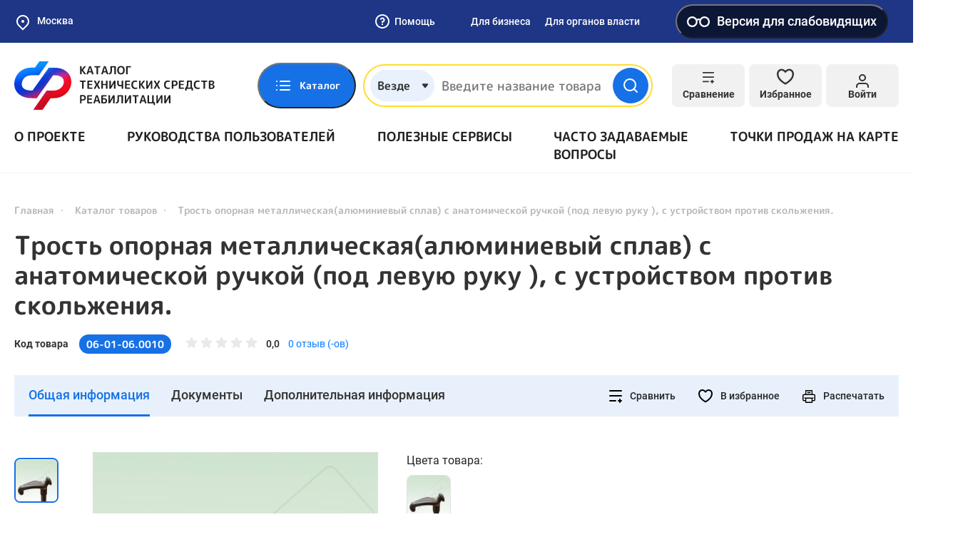

--- FILE ---
content_type: image/svg+xml
request_url: https://static-tsr.fss.ru/repository/93/0d/b19e2c25e2d68cfaf1396a978e670efb356779c3.svg
body_size: 4840
content:
<svg width="40" height="40" viewBox="0 0 40 40" fill="none" xmlns="http://www.w3.org/2000/svg"><g clip-path="url(#clip0)"><path d="M21.1946 13.643C21.4883 13.6204 21.7822 13.6835 22.0408 13.8245C22.2994 13.9656 22.5116 14.1786 22.6516 14.4377C22.7595 14.7164 22.8037 15.0157 22.7808 15.3137C22.7579 15.6117 22.6684 15.9007 22.5191 16.1596C21.9893 17.749 22.1218 19.3384 21.592 20.9278C20.7973 23.047 18.1483 24.2391 15.8966 24.2391C15.5383 24.2606 15.179 24.2157 14.837 24.1066C13.5125 23.8417 13.5125 22.3848 14.837 22.2523H16.0291C16.5451 22.3406 17.0753 22.2888 17.5645 22.1024C18.0537 21.9161 18.484 21.6019 18.8105 21.1927C19.3506 20.4217 19.5864 19.4782 19.4728 18.5437C19.3403 17.749 18.8105 16.9543 18.6781 16.292C18.5111 15.9528 18.4728 15.5646 18.5702 15.1993C18.6677 14.834 18.8942 14.5164 19.2079 14.3053C19.7888 13.8905 20.481 13.6598 21.1946 13.643ZM21.1946 10.994C19.9033 10.9832 18.6451 11.4026 17.6185 12.1861C16.8646 12.7241 16.3119 13.4984 16.048 14.3861C15.7841 15.2738 15.824 16.2243 16.1615 17.0868C16.2719 17.4478 16.4046 17.8017 16.5589 18.1464C16.682 18.3515 16.7714 18.5751 16.8238 18.8086C16.8583 19.038 16.8114 19.2723 16.6913 19.4709H14.5721C13.6908 19.5011 12.8518 19.8559 12.2162 20.4671C11.5806 21.0783 11.1932 21.9027 11.1284 22.7821C11.0695 23.6929 11.369 24.5905 11.9629 25.2835C12.5568 25.9764 13.3982 26.4097 14.3072 26.4907C14.7847 26.6004 15.2748 26.6449 15.7642 26.6232C18.8105 26.6232 22.6516 25.0338 23.9761 21.5901C24.3091 20.6023 24.5312 19.5806 24.6383 18.5437C24.7708 17.8815 24.7708 17.3517 24.9032 16.8218C25.3049 15.6636 25.3049 14.4039 24.9032 13.2457C24.5997 12.5285 24.0782 11.9251 23.4125 11.521C22.7469 11.1168 21.9709 10.9325 21.1946 10.994Z" fill="#fff"/><path d="M23.9727 14.5703C24.4835 13.7605 25.2186 13.1165 26.0886 12.7168C26.9587 12.3171 27.9261 12.1787 28.8733 12.3187" stroke="#fff" stroke-width="2.667" stroke-linecap="round" stroke-linejoin="round"/><path d="M20.6625 11.7884C20.9253 10.2965 21.7081 8.94588 22.8718 7.97607C24.0356 7.00626 25.5052 6.47992 27.0201 6.49039C28.7403 6.49389 30.389 7.17878 31.6054 8.39515C32.8217 9.61152 33.5066 11.2603 33.5101 12.9805C33.5101 16.954 31.2585 18.5434 29.0068 20.1328C27.0201 21.5897 24.9009 23.0467 24.9009 26.093C24.9044 26.3723 24.852 26.6495 24.7468 26.9082C24.6416 27.1669 24.4856 27.402 24.2881 27.5995C24.0906 27.797 23.8556 27.9529 23.5968 28.0582C23.3381 28.1634 23.061 28.2158 22.7817 28.2122C22.3556 28.2432 21.9282 28.1752 21.5328 28.0135C21.1374 27.8518 20.7848 27.6008 20.5026 27.2801C20.2204 26.9594 20.0162 26.5777 19.9061 26.165C19.7959 25.7523 19.7828 25.3196 19.8678 24.901" stroke="#fff" stroke-width="2.667" stroke-linecap="round" stroke-linejoin="round"/><path d="M17.2198 7.55134C18.1271 5.68804 19.5391 4.11678 21.2952 3.01628C23.0514 1.91577 25.0811 1.3302 27.1535 1.32617C28.7548 1.34349 30.3338 1.70301 31.7848 2.38062C33.2357 3.05824 34.525 4.03827 35.5661 5.255C36.6072 6.47173 37.3761 7.89701 37.8212 9.43527C38.2663 10.9735 38.3774 12.5892 38.1469 14.1739V14.3063C37.7496 19.207 35.6304 20.9288 33.5111 22.7831C31.3919 24.6374 28.8754 26.6242 28.8754 32.3195C28.8754 34.0057 28.2056 35.6228 27.0133 36.8151C25.821 38.0073 24.2039 38.6772 22.5178 38.6772C20.8316 38.6772 19.2145 38.0073 18.0223 36.8151C16.83 35.6228 16.1602 34.0057 16.1602 32.3195V25.697" stroke="#fff" stroke-width="2.667" stroke-linecap="round" stroke-linejoin="round"/><path d="M36.4222 26.6244C36.267 27.253 35.9351 27.824 35.4657 28.27C34.9963 28.716 34.409 29.0182 33.7732 29.1409C33.235 29.1745 32.6983 29.0552 32.225 28.797C31.7516 28.5387 31.3609 28.1519 31.0979 27.6812C30.8348 27.2105 30.7102 26.675 30.7383 26.1365C30.7664 25.598 30.9461 25.0784 31.2567 24.6376C33.111 22.5184 35.4951 21.5913 36.952 18.5449C37.2169 22.386 37.0845 24.9025 36.4222 26.6244Z" stroke="#fff" stroke-width="2.667" stroke-linecap="round" stroke-linejoin="round"/><path d="M6.625 24.3707C8.02698 22.9104 8.80989 20.9646 8.80989 18.9402C8.80989 16.9159 8.02698 14.97 6.625 13.5098" stroke="#fff" stroke-width="2.667" stroke-linecap="round" stroke-linejoin="round"/><path d="M4.10547 21.1908C4.41224 20.9052 4.65924 20.5616 4.83216 20.1798C5.00508 19.7981 5.10047 19.3858 5.11279 18.9668C5.12511 18.5479 5.05412 18.1307 4.90394 17.7394C4.75376 17.3482 4.52737 16.9906 4.23792 16.6875" stroke="#fff" stroke-width="2.667" stroke-linecap="round" stroke-linejoin="round"/><path d="M1.32331 17.614C1.14635 17.6023 0.968923 17.6286 0.802919 17.691C0.636915 17.7534 0.486163 17.8506 0.360756 17.976C0.235349 18.1014 0.138181 18.2521 0.0757596 18.4182C0.0133378 18.5842 -0.0128978 18.7616 -0.00119059 18.9385C-0.0128978 19.1155 0.0133378 19.2929 0.0757596 19.4589C0.138181 19.6249 0.235349 19.7757 0.360756 19.9011C0.486163 20.0265 0.636915 20.1237 0.802919 20.1861C0.968923 20.2485 1.14635 20.2748 1.32331 20.2631C1.67459 20.2631 2.01149 20.1235 2.25988 19.8751C2.50827 19.6267 2.64782 19.2898 2.64782 18.9385C2.64782 18.5873 2.50827 18.2504 2.25988 18.002C2.01149 17.7536 1.67459 17.614 1.32331 17.614Z" fill="#fff"/></g><defs><clipPath id="clip0"><path fill="#fff" d="M0 0H39.55V40H0z"/></clipPath></defs></svg>